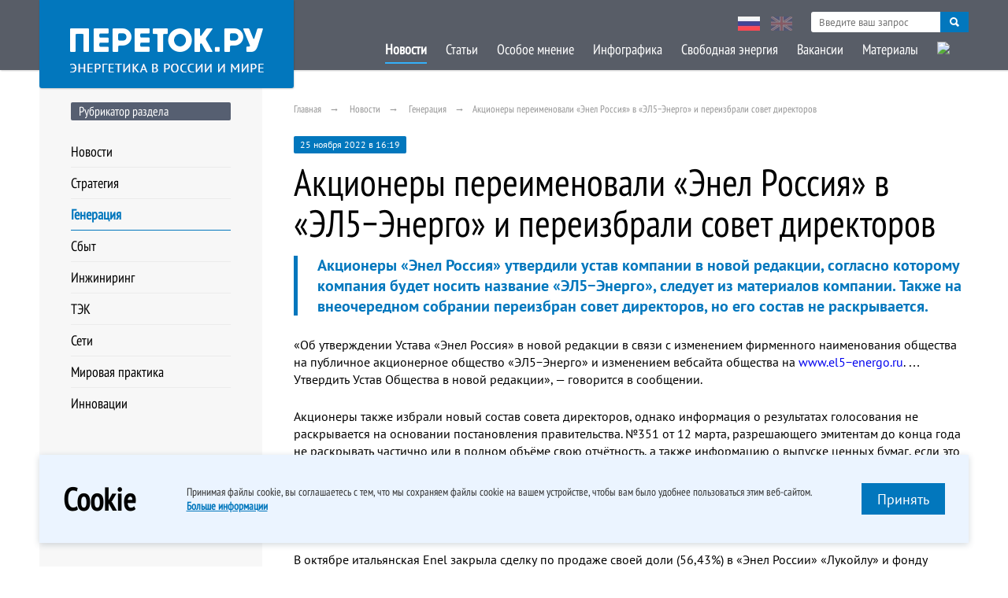

--- FILE ---
content_type: text/html; charset=UTF-8
request_url: https://peretok.ru/news/generation/25578/
body_size: 23104
content:
<!DOCTYPE html>
<html lang="ru" xml:lang="ru">
<head>
<meta name="yandex-verification" content="93bfa2083a7eb8a6" />
    <meta http-equiv="Content-Type" content="text/html; charset=UTF-8" />
<meta name="robots" content="index, follow" />
<meta name="keywords" content="Энел Россия, ВОСА, совет директоров" />
<meta name="description" content="
	 Акционеры «Энел Россия» утвердили устав компании в новой редакции, согласно которому компания будет носить название «ЭЛ5−Энерго», следует из материалов компании. Также на внеочередном собрании переизбран совет директоров, но его состав не раскрывается.
" />
<link href="/local/templates/ep_2016/PTS/font.css?16825201213125" type="text/css"  data-template-style="true"  rel="stylesheet" />
<link href="/local/templates/ep_2016/css/dncalendar-skin.css?16825201213705" type="text/css"  data-template-style="true"  rel="stylesheet" />
<link href="/local/templates/ep_2016/css/style.min.css?168252012144701" type="text/css"  data-template-style="true"  rel="stylesheet" />
<link href="/local/templates/ep_2016/css/slick.min.css?16825201211294" type="text/css"  data-template-style="true"  rel="stylesheet" />
<link href="/local/templates/ep_2016/css/slick-theme.min.css?16825201212362" type="text/css"  data-template-style="true"  rel="stylesheet" />
<link href="/local/templates/ep_2016/css/chosen.min.css?16825201218889" type="text/css"  data-template-style="true"  rel="stylesheet" />
<link href="/local/templates/ep_2016/css/datapicker.min.css?168252012115380" type="text/css"  data-template-style="true"  rel="stylesheet" />
<link href="/local/templates/ep_2016/lib/fancybox/dist/jquery.fancybox.min.css?168252012113735" type="text/css"  data-template-style="true"  rel="stylesheet" />
<link href="/local/templates/ep_2016/css/custom.css?17056541686128" type="text/css"  data-template-style="true"  rel="stylesheet" />
<link href="/local/templates/ep_2016/components/bitrix/menu/section_menu/style.min.css?16825201215854" type="text/css"  data-template-style="true"  rel="stylesheet" />
<link href="/local/templates/ep_2016/components/bitrix/menu/bottom/style.min.css?16825201215854" type="text/css"  data-template-style="true"  rel="stylesheet" />
<link href="/local/templates/ep_2016/styles.css?16825201211129" type="text/css"  data-template-style="true"  rel="stylesheet" />
<meta property="og:site_name" content="Портал об энергетике в России и в мире"/>
<meta property="og:type" content="website"/>
<meta property="og:locale" content="ru_RU">
<link href="http://peretok.ru/news/generation/25578/" rel="canonical" />
<meta property="og:type" content="article" />
<meta property="og:url" content="http://peretok.ru/news/generation/25578/"/>
<meta property="article:published_time" content="2022-11-25"/>
<meta property="article:section" content="Генерация"/>
<meta property="article:tag" content="Энел Россия" />
<meta property="article:tag" content="ВОСА" />
<meta property="article:tag" content="совет директоров" />
<meta property="og:title" content="Акционеры переименовали «Энел Россия» в «ЭЛ5−Энерго» и переизбрали совет директоров"/ >
<meta property="og:image" content="http://peretok.ru/local/templates/ep_2016/images/full_logo.jpg" />
<link rel="image_src" href="http://peretok.ru/local/templates/ep_2016/images/full_logo.jpg" />
<meta property="og:description" content='
	 Акционеры «Энел Россия» утвердили устав компании в новой редакции, согласно которому компания будет носить название «ЭЛ5−Энерго», следует из материалов компании. Также на внеочередном собрании переизбран совет директоров, но его состав не раскрывается.
' />



    <title>Акционеры переименовали «Энел Россия» в «ЭЛ5−Энерго» и переизбрали совет директоров</title>
    <meta name="viewport" content="width=device-width, initial-scale=1.0, maximum-scale=1.0, user-scalable=no">
    <meta property="fb:app_id" content="551317138351441"/>
    <meta name="apple-itunes-app" content="app-id=893194778"/>
    <meta name="yandex-verification" content="c71a1be797b47144"/>
    <meta name="yandex-verification" content="c71a1be797b47144" />
    

                                    


</head>

<body>
<!-- <div class="mobile-ads" style="position: fixed;
    z-index: 99999999;
    background: #80ac5a;
    width: 100%;
    /*padding-bottom: 10px;*/
    text-align: center;
     bottom: 0px;
    font-size: 10"><a href="http://www.enevo.ru/" target="_blank">25-26 июля. Функционирование территориальных сетевых организаций. Формирование балансов и тарифное регулирование. Текущие и перспективные изменения НПА оказывающих существенное влияние на деятельность ТСО. Взаимодействие и урегулирование разногласий с потребителями услуг ТСО</a></div> -->
<div class="mainwrapper">
    <!--header-->
    <div class="header-block">
        <div id="panel"></div>
        <!-- <div class="header-adds">
        <span class="title-block green" style="text-align: center; margin: 5 5 5 5; float:left; ">25-26 июля</br>г. Москва</span>
        <a href="http://www.enevo.ru/" target="_blank"><span class="title-block green" style="float: right; margin: 0 auto; text-align: center; width:70%">Функционирование территориальных сетевых организаций. Формирование балансов и тарифное регулирование. Текущие и перспективные изменения НПА оказывающих существенное влияние на деятельность ТСО. Взаимодействие и урегулирование разногласий с потребителями услуг ТСО</span>

        </a>

        </div> -->
        <div class="wrap pd">
            <div class="head-logo">
                <div class="relative">
                    <a href="/">
                        <img src="/local/templates/ep_2016/images/logo2.png" alt="">
                    </a>
                </div>
            </div>
            <nav>
                <a href="" class="view-link"><span></span></a>
                <div class="hidde-nav">
                    <div class="pre-nav">
                        <div class="nav-lang">
                            <a href="/" class="active"><img src="/local/templates/ep_2016/images/rus.jpg" alt=""></a>
                            <a href="/en/"><img src="/local/templates/ep_2016/images/eng.jpg" alt=""></a>
                        </div>
                        <div class="serch-top">
                            <div class="secrch-bl">
                                <form action="/search/" method="get">
                                    <input class="secrch-bl--input" name="q" type="text" required
                                           placeholder="Введите ваш запрос">
                                    <button class="secrch-bl--btn" type="submit"></button>
                                </form>
                            </div>
                        </div>
                    </div>
                    
    <div class="ifscroll">
                                <a href="/news/" class="active">Новости</a>
                                            <a href="/articles/" >Статьи</a>
                                            <a href="/opinion/" >Особое мнение</a>
                                            <a href="/infographics/" >Инфографика</a>
                                            <a href="/articles/freezone/" >Свободная энергия</a>
                                            <a href="/vacancy/" >Вакансии</a>
                                            <a href="/references/company/" >Материалы</a>
                                            <a href="/archive/" ><img class="nav-lang archive" src="/upload/medialibrary/ee5/ee574665954132766c6e00759dd386e6.png" ></a>
<!--
<a href="javascript:void(0)" ><img class="nav-lang archive" src="/local/templates/ep_2016/images/Pobeda80_logo_main.svg" ></a> 
-->
                            <a href="/" class="lang-link">Русская версия</a>
        <a href="/en/" class="lang-link">English Version</a>
    </div>
                </div>
            </nav>
        </div>
    </div>
    <!--header-->


    <div class="wrap pd">
        <!--mainframe-->
        <div class="main-frame">

            
<!--aside-->
<aside class="aside">
    

<h4 class="title-block">Рубрикатор раздела</h4>
<div class="aside-marg-big">
    <nav class="aside-nav">
                    <a href="/news/" >Новости</a>
                        <a href="/news/strategy/" >Стратегия</a>
                        <a href="/news/generation/" class="active">Генерация</a>
                        <a href="/news/distribution/" >Сбыт</a>
                        <a href="/news/engineering/" >Инжиниринг</a>
                        <a href="/news/tek/" >ТЭК</a>
                        <a href="/news/nets/" >Сети</a>
                        <a href="/news/trading/" >Мировая практика</a>
                        <a href="/news/worldenergy/" >Инновации</a>
                </nav>
</div>
    


</aside>
<!--aside-->

            <!--mainblock-->
            <div class="main-block">
				                <div class="pre-loader"></div>
<link href="/bitrix/css/main/font-awesome.css?168252012628777" type="text/css" rel="stylesheet" />
<div class="breadcrumbs">
				<a href="/" title="Главная" itemprop="url">Главная</a>
				<a href="/news/" title="Новости" itemprop="url">Новости</a>
				<a href="/news/generation/" title="Генерация" itemprop="url">Генерация</a><span>Акционеры переименовали «Энел Россия» в «ЭЛ5−Энерго» и переизбрали совет директоров</span></div>

<div class="article-wrap">

    <span class="post-date">25 ноября 2022 в 16:19</span>
    <h1 class="article-title">Акционеры переименовали «Энел Россия» в «ЭЛ5−Энерго» и переизбрали совет директоров</h1>
    <h2 class="article-blue"><p>
	 Акционеры «Энел Россия» утвердили устав компании в&nbsp;новой редакции, согласно которому компания будет носить название «ЭЛ5−Энерго», следует из&nbsp;материалов компании. Также на внеочередном собрании переизбран совет директоров, но его состав не раскрывается.
</p></h2>
    <div class="wfb">
        <div class=" text-format">

            <p>
                <p>
	 «Об утверждении Устава «Энел Россия» в новой редакции в связи с изменением фирменного наименования общества на публичное акционерное общество «ЭЛ5−Энерго» и изменением вебсайта общества на <a href="https://www.el5-energo.ru/" target="_blank" rel="noreferrer nofollow">www.el5−energo.ru</a>. … Утвердить Устав Общества в новой редакции», — говорится в сообщении.
</p>
<p>
	 Акционеры также избрали новый состав совета директоров, однако информация о результатах голосования не раскрывается на основании постановления правительства. №351 от 12 марта, разрешающего эмитентам до конца года не раскрывать частично или в полном объёме свою отчётность, а также информацию о выпуске ценных бумаг, если это может привести к введению против них санкций, сообщил ПРАЙМ.
</p>
<p>
	 Первоначально эти вопросы планировалось рассмотреть на внеочередном собрании 13 сентября, но оно не состоялось из-за отсутствия кворума, напоминает «Интерфакс».
</p>
<p>
	 В октябре итальянская Enel закрыла сделку по продаже своей доли (56,43%) в «Энел России» «Лукойлу» и фонду «Газпромбанк – Фрезия» (через доверительного управляющего «ААА Управление Капиталом»): нефтяная компания выкупила 26,93% акций, фонд – 29,5%.
</p>
<p>
	 Производственные филиалы компании «Энел Россия» включают в себя три газовые станции: Конаковскую, Невинномысскую и Среднеуральскую ГРЭС. Общая установленная мощность станций компании – 5,74 ГВт по электрике (показатель включает 90 МВт Азовской ВЭС) и 2 тыс. Гкал•ч по теплу.
</p>            </p>

            
                            <div class="post-lowerinfo">
                                            <div class="source"><b>Источник:</b> ПРАЙМ, Интерфакс</div>
                                        <div class="grey-info italic noprint tags"><a class="grey-link"  href="/tags/Энел Россия/">Энел Россия</a> <a class="grey-link"  href="/tags/ВОСА/">ВОСА</a> <a class="grey-link"  href="/tags/совет директоров/">совет директоров</a></div>                </div>
            
        </div>
    </div>

</div>

    <div class="noprint otherusersread">
        <h4 class="title-block green">Другие пользователи читают</h4>

        <div class="news-wrap">
            <div class="owl-wrap">

                
                    <!--post-->
                    <div class="def-post quick-news">
                        <span class="quick-news__date">23 января 2026 в 22:00</span>
                        <a href="/news/generation/29879/" class="post-link">Кабмин утвердил строительство второй очереди Свободненской ТЭС ГЭХа на 450 МВт</a>
                        <p class="post-text"></p>
                    </div>
                    <!--post-->

                
                    <!--post-->
                    <div class="def-post quick-news">
                        <span class="quick-news__date">23 января 2026 в 22:19</span>
                        <a href="/news/generation/29880/" class="post-link">Проект обновления блока N3 Краснодарской ТЭЦ «Лукойла» исключён из перечня КОММод</a>
                        <p class="post-text"></p>
                    </div>
                    <!--post-->

                
                    <!--post-->
                    <div class="def-post quick-news">
                        <span class="quick-news__date">26 января 2026 в 10:46</span>
                        <a href="/news/generation/29882/" class="post-link">Конюшенко: «Русгидро» в 2026 году направит на модернизацию ₽8 млрд за счёт невыплаты дивидендов»</a>
                        <p class="post-text"></p>
                    </div>
                    <!--post-->

                
                    <!--post-->
                    <div class="def-post quick-news">
                        <span class="quick-news__date">27 января 2026 в 20:53</span>
                        <a href="/news/generation/29894/" class="post-link">Глава «РусГидро» Хмарин исключён из состава правкомиссии, включён его зам Бердников</a>
                        <p class="post-text"></p>
                    </div>
                    <!--post-->

                
            </div>
        </div>
    </div>



</div>
<!--mainframe-->
</div>

</div>
<!--mainblock-->

<!--footer-->
<div class="footer-block">
    <div class="wrap pd">
        
<div class="left-footer">
    <nav>
        <ul class="clear-ul list-link">
                 <!-- first level-->
                <li>
                    <a                                                     href="/about/" >О проекте</a>
                </li>
                 <!-- first level-->
                <li>
                    <a                                                     href="/contacts/" >Реклама на сайте</a>
                </li>
                 <!-- first level-->
                <li>
                    <a                         type="application/rss+xml"                            href="/rss/" >RSS</a>
                </li>
                 <!-- first level-->
                <li>
                    <a target=_blank                                                    href="/upload/pdf/policy.pdf" >Конфиденциальность</a>
                </li>
                    </ul>
    </nav>
</div>


        <div class="middle-footer">
            <div class="social-links">
<!--                <a target="_blank" href="//www.facebook.com/Peretokru/?fref=ts">-->
<!--                    <img src="--><!--/images/fb.png" alt="" width="34" height="34">-->
<!--                </a>-->
                <a target="_blank" href="https://t.me/pere_tok">
                    <img src="/local/templates/ep_2016/images/tg.png" alt="" width="34" height="34">
                </a>
            </div>
        </div>
        <div class="right-footer">
            <div><img style="width: 30px;" src="/local/templates/ep_2016/images/12S.png" width="30" height="30"></div>
            <address>
                © 2026 «Энергия без границ» <br>
                Энергетика в России и в мире <a href="mailto:info@peretok.ru"
                                                class="white-link">info@peretok.ru</a><br/>
                Разработка сайта <a class="white-link" target="_blank" rel="nofollow" href="https://vnutricom.ru">"МедиаЛайн"</a>
            </address>
        </div>
    </div>
</div>

<!--footer-->
</div>
<span class="backtotop"><i class="glyphicon glyphicon-chevron-up"></i></span>
<!-- js -->

    <div class="cookie-modal show">
        <div class="container">
            <div class="cookie-modal__content">
                <div class="cookie-modal__title">Cookie</div>
                <div class="cookie-modal__descr">
                    <p>
                        Принимая файлы cookie, вы&nbsp;соглашаетесь с&nbsp;тем, что мы&nbsp;сохраняем файлы cookie
                        на&nbsp;вашем устройстве, чтобы вам было удобнее пользоваться этим веб-сайтом.
                    </p>
                    <a href="https://peretok.ru/upload/pdf/policy.pdf"
                       target="_blank">Больше информации</a>
                </div>
                <div class="cookie-modal__descr _mob">
                    <p>
                        Оставаясь на сайте, вы принимаете нашу политику cookie и <a
                                href="https://peretok.ru/upload/pdf/policy.pdf"
                                target="_blank">политику конфиденциальности</a>
                    </p>
                </div>
                <button class="cookie-modal__btn red-btn" data-set-cookie>
                    Принять
                </button>
            </div>
        </div>
    </div>
    <!-- Yandex.Metrika counter --> 
 <noscript><div><img src="https://mc.yandex.ru/watch/22836509" style="position:absolute; left:-9999px;" alt="" /></div></noscript> 
<!-- /Yandex.Metrika counter -->

 <!-- Global site tag (gtag.js) - Google Analytics -->
        <script>if (Intl && Intl.DateTimeFormat) document.cookie="BITRIX_SM_TZ="+Intl.DateTimeFormat().resolvedOptions().timeZone+"; path=/; expires=Fri, 01 Jan 2027 00:00:00 +0300";</script>
<script  src="/bitrix/cache/js/s1/ep_2016/template_0ca758d1e7c7261ef4aa2daf73a50650/template_0ca758d1e7c7261ef4aa2daf73a50650_v1.js?1738919561364073"></script>

<script>
        const cookieBtn = document.querySelector('[data-set-cookie]');
        if (cookieBtn) {
            cookieBtn.addEventListener('click', (e) => {
                cookieBtn.closest('.cookie-modal').classList.remove('show');
                fetch("/ajax/soglasie.php", {
                    method: "POST",
                    body: { cookie: true },
                    headers: {
                        "Content-Type": "multipart/form-data",
                    },
                }).then((result) => {
                    console.log(result);
                }).catch((err) => {
                    console.log(err);
                });
            });
        }

    </script>

<script type="text/javascript" > (function(m,e,t,r,i,k,a){m[i]=m[i]||function(){(m[i].a=m[i].a||[]).push(arguments)}; m[i].l=1*new Date(); for (var j = 0; j < document.scripts.length; j++) {if (document.scripts[j].src === r) { return; }} k=e.createElement(t),a=e.getElementsByTagName(t)[0],k.async=1,k.src=r,a.parentNode.insertBefore(k,a)}) (window, document, "script", "https://mc.yandex.ru/metrika/tag.js", "ym"); ym(22836509, "init", { clickmap:true, trackLinks:true, accurateTrackBounce:true, webvisor:true }); </script><script async src="https://www.googletagmanager.com/gtag/js?id=UA-102813841-6"></script>
<script>
        window.dataLayer = window.dataLayer || [];

        function gtag() {
            dataLayer.push(arguments);
        }

        gtag('js', new Date());

        gtag('config', 'UA-102813841-6');
    </script>

</body>
</html>